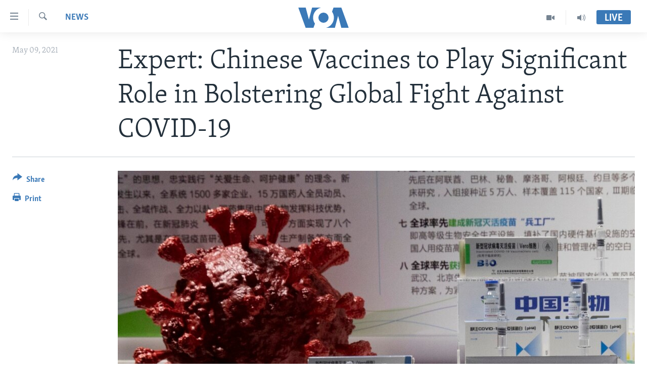

--- FILE ---
content_type: text/html; charset=utf-8
request_url: https://www.voazimbabwe.com/a/sinopharm-covid-19-who-approval/5883641.html
body_size: 11104
content:

<!DOCTYPE html>
<html lang="en" dir="ltr" class="no-js">
<head>
<link href="/Content/responsive/VOA/en-ZW/VOA-en-ZW.css?&amp;av=0.0.0.0&amp;cb=306" rel="stylesheet"/>
<script src="https://tags.voazimbabwe.com/voa-pangea/prod/utag.sync.js"></script> <script type='text/javascript' src='https://www.youtube.com/iframe_api' async></script>
<script type="text/javascript">
//a general 'js' detection, must be on top level in <head>, due to CSS performance
document.documentElement.className = "js";
var cacheBuster = "306";
var appBaseUrl = "/";
var imgEnhancerBreakpoints = [0, 144, 256, 408, 650, 1023, 1597];
var isLoggingEnabled = false;
var isPreviewPage = false;
var isLivePreviewPage = false;
if (!isPreviewPage) {
window.RFE = window.RFE || {};
window.RFE.cacheEnabledByParam = window.location.href.indexOf('nocache=1') === -1;
const url = new URL(window.location.href);
const params = new URLSearchParams(url.search);
// Remove the 'nocache' parameter
params.delete('nocache');
// Update the URL without the 'nocache' parameter
url.search = params.toString();
window.history.replaceState(null, '', url.toString());
} else {
window.addEventListener('load', function() {
const links = window.document.links;
for (let i = 0; i < links.length; i++) {
links[i].href = '#';
links[i].target = '_self';
}
})
}
var pwaEnabled = false;
var swCacheDisabled;
</script>
<meta charset="utf-8" />
<title>Expert: Chinese Vaccines to Play Significant Role in Bolstering Global Fight Against COVID-19</title>
<meta name="description" content="The WHO validated on Friday the COVID-19 vaccine developed by China&#39;s Sinopharm for emergency use, making it the sixth vaccine to receive WHO validation on account of its safety, efficacy and quality." />
<meta name="keywords" content="News, Africa, USA, Health, World, Zimbabwe, who, covid-19, sinopharm" />
<meta name="viewport" content="width=device-width, initial-scale=1.0" />
<meta http-equiv="X-UA-Compatible" content="IE=edge" />
<meta name="robots" content="max-image-preview:large"><meta property="fb:pages" content="135002153217459" />
<meta name="msvalidate.01" content="3286EE554B6F672A6F2E608C02343C0E" />
<link href="https://www.voazimbabwe.com/a/sinopharm-covid-19-who-approval/5883641.html" rel="canonical" />
<meta name="apple-mobile-web-app-title" content="VOA" />
<meta name="apple-mobile-web-app-status-bar-style" content="black" />
<meta name="apple-itunes-app" content="app-id=632618796, app-argument=//5883641.ltr" />
<meta content="Expert: Chinese Vaccines to Play Significant Role in Bolstering Global Fight Against COVID-19" property="og:title" />
<meta content="The WHO validated on Friday the COVID-19 vaccine developed by China&#39;s Sinopharm for emergency use, making it the sixth vaccine to receive WHO validation on account of its safety, efficacy and quality." property="og:description" />
<meta content="article" property="og:type" />
<meta content="https://www.voazimbabwe.com/a/sinopharm-covid-19-who-approval/5883641.html" property="og:url" />
<meta content="Voice of America" property="og:site_name" />
<meta content="https://www.facebook.com/VOALiveTalk" property="article:publisher" />
<meta content="https://gdb.voanews.com/d0884ccb-ca6e-4308-9898-85e103042e23_w1200_h630.jpg" property="og:image" />
<meta content="1200" property="og:image:width" />
<meta content="630" property="og:image:height" />
<meta content="1310534099020935" property="fb:app_id" />
<meta content="summary_large_image" name="twitter:card" />
<meta content="@Studio7VOA" name="twitter:site" />
<meta content="https://gdb.voanews.com/d0884ccb-ca6e-4308-9898-85e103042e23_w1200_h630.jpg" name="twitter:image" />
<meta content="Expert: Chinese Vaccines to Play Significant Role in Bolstering Global Fight Against COVID-19" name="twitter:title" />
<meta content="The WHO validated on Friday the COVID-19 vaccine developed by China&#39;s Sinopharm for emergency use, making it the sixth vaccine to receive WHO validation on account of its safety, efficacy and quality." name="twitter:description" />
<link rel="amphtml" href="https://www.voazimbabwe.com/amp/sinopharm-covid-19-who-approval/5883641.html" />
<script type="application/ld+json">{"articleSection":"News","isAccessibleForFree":true,"headline":"Expert: Chinese Vaccines to Play Significant Role in Bolstering Global Fight Against COVID-19","inLanguage":"en-ZW","keywords":"News, Africa, USA, Health, World, Zimbabwe, who, covid-19, sinopharm","author":{"@type":"Person","name":"VOA"},"datePublished":"2021-05-09 01:00:51Z","dateModified":"2021-05-09 01:02:51Z","publisher":{"logo":{"width":512,"height":220,"@type":"ImageObject","url":"https://www.voazimbabwe.com/Content/responsive/VOA/en-ZW/img/logo.png"},"@type":"NewsMediaOrganization","url":"https://www.voazimbabwe.com","sameAs":["https://facebook.com/VOALiveTalk","https://www.youtube.com/voazimbabwe","https://twitter.com/Studio7VOA"],"name":"VOA","alternateName":""},"@context":"https://schema.org","@type":"NewsArticle","mainEntityOfPage":"https://www.voazimbabwe.com/a/sinopharm-covid-19-who-approval/5883641.html","url":"https://www.voazimbabwe.com/a/sinopharm-covid-19-who-approval/5883641.html","description":"The WHO validated on Friday the COVID-19 vaccine developed by China\u0027s Sinopharm for emergency use, making it the sixth vaccine to receive WHO validation on account of its safety, efficacy and quality.","image":{"width":1080,"height":608,"@type":"ImageObject","url":"https://gdb.voanews.com/d0884ccb-ca6e-4308-9898-85e103042e23_w1080_h608.jpg"},"name":"Expert: Chinese Vaccines to Play Significant Role in Bolstering Global Fight Against COVID-19"}</script>
<script src="/Scripts/responsive/infographics.b?v=dVbZ-Cza7s4UoO3BqYSZdbxQZVF4BOLP5EfYDs4kqEo1&amp;av=0.0.0.0&amp;cb=306"></script>
<script src="/Scripts/responsive/loader.b?v=Q26XNwrL6vJYKjqFQRDnx01Lk2pi1mRsuLEaVKMsvpA1&amp;av=0.0.0.0&amp;cb=306"></script>
<link rel="icon" type="image/svg+xml" href="/Content/responsive/VOA/img/webApp/favicon.svg" />
<link rel="alternate icon" href="/Content/responsive/VOA/img/webApp/favicon.ico" />
<link rel="apple-touch-icon" sizes="152x152" href="/Content/responsive/VOA/img/webApp/ico-152x152.png" />
<link rel="apple-touch-icon" sizes="144x144" href="/Content/responsive/VOA/img/webApp/ico-144x144.png" />
<link rel="apple-touch-icon" sizes="114x114" href="/Content/responsive/VOA/img/webApp/ico-114x114.png" />
<link rel="apple-touch-icon" sizes="72x72" href="/Content/responsive/VOA/img/webApp/ico-72x72.png" />
<link rel="apple-touch-icon-precomposed" href="/Content/responsive/VOA/img/webApp/ico-57x57.png" />
<link rel="icon" sizes="192x192" href="/Content/responsive/VOA/img/webApp/ico-192x192.png" />
<link rel="icon" sizes="128x128" href="/Content/responsive/VOA/img/webApp/ico-128x128.png" />
<meta name="msapplication-TileColor" content="#ffffff" />
<meta name="msapplication-TileImage" content="/Content/responsive/VOA/img/webApp/ico-144x144.png" />
<link rel="alternate" type="application/rss+xml" title="VOA - Top Stories [RSS]" href="/api/" />
<link rel="sitemap" type="application/rss+xml" href="/sitemap.xml" />
</head>
<body class=" nav-no-loaded cc_theme pg-article print-lay-article js-category-to-nav nojs-images ">
<script type="text/javascript" >
var analyticsData = {url:"https://www.voazimbabwe.com/a/sinopharm-covid-19-who-approval/5883641.html",property_id:"458",article_uid:"5883641",page_title:"Expert: Chinese Vaccines to Play Significant Role in Bolstering Global Fight Against COVID-19",page_type:"article",content_type:"article",subcontent_type:"article",last_modified:"2021-05-09 01:02:51Z",pub_datetime:"2021-05-09 01:00:51Z",pub_year:"2021",pub_month:"05",pub_day:"09",pub_hour:"01",pub_weekday:"Sunday",section:"news",english_section:"news",byline:"",categories:"news,africa,usa,health,world,zimbabwe",tags:"who;covid-19;sinopharm",domain:"www.voazimbabwe.com",language:"English",language_service:"VOA Zimbabwe",platform:"web",copied:"no",copied_article:"",copied_title:"",runs_js:"Yes",cms_release:"8.44.0.0.306",enviro_type:"prod",slug:"sinopharm-covid-19-who-approval",entity:"VOA",short_language_service:"ZIM",platform_short:"W",page_name:"Expert: Chinese Vaccines to Play Significant Role in Bolstering Global Fight Against COVID-19"};
</script>
<noscript><iframe src="https://www.googletagmanager.com/ns.html?id=GTM-N8MP7P" height="0" width="0" style="display:none;visibility:hidden"></iframe></noscript><script type="text/javascript" data-cookiecategory="analytics">
var gtmEventObject = Object.assign({}, analyticsData, {event: 'page_meta_ready'});window.dataLayer = window.dataLayer || [];window.dataLayer.push(gtmEventObject);
if (top.location === self.location) { //if not inside of an IFrame
var renderGtm = "true";
if (renderGtm === "true") {
(function(w,d,s,l,i){w[l]=w[l]||[];w[l].push({'gtm.start':new Date().getTime(),event:'gtm.js'});var f=d.getElementsByTagName(s)[0],j=d.createElement(s),dl=l!='dataLayer'?'&l='+l:'';j.async=true;j.src='//www.googletagmanager.com/gtm.js?id='+i+dl;f.parentNode.insertBefore(j,f);})(window,document,'script','dataLayer','GTM-N8MP7P');
}
}
</script>
<!--Analytics tag js version start-->
<script type="text/javascript" data-cookiecategory="analytics">
var utag_data = Object.assign({}, analyticsData, {});
if(typeof(TealiumTagFrom)==='function' && typeof(TealiumTagSearchKeyword)==='function') {
var utag_from=TealiumTagFrom();var utag_searchKeyword=TealiumTagSearchKeyword();
if(utag_searchKeyword!=null && utag_searchKeyword!=='' && utag_data["search_keyword"]==null) utag_data["search_keyword"]=utag_searchKeyword;if(utag_from!=null && utag_from!=='') utag_data["from"]=TealiumTagFrom();}
if(window.top!== window.self&&utag_data.page_type==="snippet"){utag_data.page_type = 'iframe';}
try{if(window.top!==window.self&&window.self.location.hostname===window.top.location.hostname){utag_data.platform = 'self-embed';utag_data.platform_short = 'se';}}catch(e){if(window.top!==window.self&&window.self.location.search.includes("platformType=self-embed")){utag_data.platform = 'cross-promo';utag_data.platform_short = 'cp';}}
(function(a,b,c,d){ a="https://tags.voazimbabwe.com/voa-pangea/prod/utag.js"; b=document;c="script";d=b.createElement(c);d.src=a;d.type="text/java"+c;d.async=true; a=b.getElementsByTagName(c)[0];a.parentNode.insertBefore(d,a); })();
</script>
<!--Analytics tag js version end-->
<!-- Analytics tag management NoScript -->
<noscript>
<img style="position: absolute; border: none;" src="https://ssc.voazimbabwe.com/b/ss/bbgprod,bbgentityvoa/1/G.4--NS/1961482703?pageName=voa%3azim%3aw%3aarticle%3aexpert%3a%20chinese%20vaccines%20to%20play%20significant%20role%20in%20bolstering%20global%20fight%20against%20covid-19&amp;c6=expert%3a%20chinese%20vaccines%20to%20play%20significant%20role%20in%20bolstering%20global%20fight%20against%20covid-19&amp;v36=8.44.0.0.306&amp;v6=D=c6&amp;g=https%3a%2f%2fwww.voazimbabwe.com%2fa%2fsinopharm-covid-19-who-approval%2f5883641.html&amp;c1=D=g&amp;v1=D=g&amp;events=event1,event52&amp;c16=voa%20zimbabwe&amp;v16=D=c16&amp;c5=news&amp;v5=D=c5&amp;ch=news&amp;c15=english&amp;v15=D=c15&amp;c4=article&amp;v4=D=c4&amp;c14=5883641&amp;v14=D=c14&amp;v20=no&amp;c17=web&amp;v17=D=c17&amp;mcorgid=518abc7455e462b97f000101%40adobeorg&amp;server=www.voazimbabwe.com&amp;pageType=D=c4&amp;ns=bbg&amp;v29=D=server&amp;v25=voa&amp;v30=458&amp;v105=D=User-Agent " alt="analytics" width="1" height="1" /></noscript>
<!-- End of Analytics tag management NoScript -->
<!--*** Accessibility links - For ScreenReaders only ***-->
<section>
<div class="sr-only">
<h2>Accessibility links</h2>
<ul>
<li><a href="#content" data-disable-smooth-scroll="1">Skip to main content</a></li>
<li><a href="#navigation" data-disable-smooth-scroll="1">Skip to main Navigation</a></li>
<li><a href="#txtHeaderSearch" data-disable-smooth-scroll="1">Skip to Search</a></li>
</ul>
</div>
</section>
<div dir="ltr">
<div id="page">
<aside>
<div class="c-lightbox overlay-modal">
<div class="c-lightbox__intro">
<h2 class="c-lightbox__intro-title"></h2>
<button class="btn btn--rounded c-lightbox__btn c-lightbox__intro-next" title="Next">
<span class="ico ico--rounded ico-chevron-forward"></span>
<span class="sr-only">Next</span>
</button>
</div>
<div class="c-lightbox__nav">
<button class="btn btn--rounded c-lightbox__btn c-lightbox__btn--close" title="Close">
<span class="ico ico--rounded ico-close"></span>
<span class="sr-only">Close</span>
</button>
<button class="btn btn--rounded c-lightbox__btn c-lightbox__btn--prev" title="Previous">
<span class="ico ico--rounded ico-chevron-backward"></span>
<span class="sr-only">Previous</span>
</button>
<button class="btn btn--rounded c-lightbox__btn c-lightbox__btn--next" title="Next">
<span class="ico ico--rounded ico-chevron-forward"></span>
<span class="sr-only">Next</span>
</button>
</div>
<div class="c-lightbox__content-wrap">
<figure class="c-lightbox__content">
<span class="c-spinner c-spinner--lightbox">
<img src="/Content/responsive/img/player-spinner.png"
alt="please wait"
title="please wait" />
</span>
<div class="c-lightbox__img">
<div class="thumb">
<img src="" alt="" />
</div>
</div>
<figcaption>
<div class="c-lightbox__info c-lightbox__info--foot">
<span class="c-lightbox__counter"></span>
<span class="caption c-lightbox__caption"></span>
</div>
</figcaption>
</figure>
</div>
<div class="hidden">
<div class="content-advisory__box content-advisory__box--lightbox">
<span class="content-advisory__box-text">This image contains sensitive content which some people may find offensive or disturbing.</span>
<button class="btn btn--transparent content-advisory__box-btn m-t-md" value="text" type="button">
<span class="btn__text">
Click to reveal
</span>
</button>
</div>
</div>
</div>
<div class="print-dialogue">
<div class="container">
<h3 class="print-dialogue__title section-head">Print Options:</h3>
<div class="print-dialogue__opts">
<ul class="print-dialogue__opt-group">
<li class="form__group form__group--checkbox">
<input class="form__check " id="checkboxImages" name="checkboxImages" type="checkbox" checked="checked" />
<label for="checkboxImages" class="form__label m-t-md">Images</label>
</li>
<li class="form__group form__group--checkbox">
<input class="form__check " id="checkboxMultimedia" name="checkboxMultimedia" type="checkbox" checked="checked" />
<label for="checkboxMultimedia" class="form__label m-t-md">Multimedia</label>
</li>
</ul>
<ul class="print-dialogue__opt-group">
<li class="form__group form__group--checkbox">
<input class="form__check " id="checkboxEmbedded" name="checkboxEmbedded" type="checkbox" checked="checked" />
<label for="checkboxEmbedded" class="form__label m-t-md">Embedded Content</label>
</li>
<li class="hidden">
<input class="form__check " id="checkboxComments" name="checkboxComments" type="checkbox" />
<label for="checkboxComments" class="form__label m-t-md">Comments</label>
</li>
</ul>
</div>
<div class="print-dialogue__buttons">
<button class="btn btn--secondary close-button" type="button" title="Cancel">
<span class="btn__text ">Cancel</span>
</button>
<button class="btn btn-cust-print m-l-sm" type="button" title="Print">
<span class="btn__text ">Print</span>
</button>
</div>
</div>
</div>
<div class="ctc-message pos-fix">
<div class="ctc-message__inner">Link has been copied to clipboard</div>
</div>
</aside>
<div class="hdr-20 hdr-20--big">
<div class="hdr-20__inner">
<div class="hdr-20__max pos-rel">
<div class="hdr-20__side hdr-20__side--primary d-flex">
<label data-for="main-menu-ctrl" data-switcher-trigger="true" data-switch-target="main-menu-ctrl" class="burger hdr-trigger pos-rel trans-trigger" data-trans-evt="click" data-trans-id="menu">
<span class="ico ico-close hdr-trigger__ico hdr-trigger__ico--close burger__ico burger__ico--close"></span>
<span class="ico ico-menu hdr-trigger__ico hdr-trigger__ico--open burger__ico burger__ico--open"></span>
</label>
<div class="menu-pnl pos-fix trans-target" data-switch-target="main-menu-ctrl" data-trans-id="menu">
<div class="menu-pnl__inner">
<nav class="main-nav menu-pnl__item menu-pnl__item--first">
<ul class="main-nav__list accordeon" data-analytics-tales="false" data-promo-name="link" data-location-name="nav,secnav">
<li class="main-nav__item">
<a class="main-nav__item-name main-nav__item-name--link" href="/" title="Home" >Home</a>
</li>
<li class="main-nav__item accordeon__item" data-switch-target="menu-item-1249">
<label class="main-nav__item-name main-nav__item-name--label accordeon__control-label" data-switcher-trigger="true" data-for="menu-item-1249">
News
<span class="ico ico-chevron-down main-nav__chev"></span>
</label>
<div class="main-nav__sub-list">
<a class="main-nav__item-name main-nav__item-name--link main-nav__item-name--sub" href="/zimbabwe" title="Zimbabwe" data-item-name="zimbabwe" >Zimbabwe</a>
<a class="main-nav__item-name main-nav__item-name--link main-nav__item-name--sub" href="/africa" title="Africa" data-item-name="africa" >Africa</a>
<a class="main-nav__item-name main-nav__item-name--link main-nav__item-name--sub" href="/usa" title="USA" data-item-name="usa" >USA</a>
<a class="main-nav__item-name main-nav__item-name--link main-nav__item-name--sub" href="/world" title="World" data-item-name="world" >World</a>
</div>
</li>
<li class="main-nav__item accordeon__item" data-switch-target="menu-item-962">
<label class="main-nav__item-name main-nav__item-name--label accordeon__control-label" data-switcher-trigger="true" data-for="menu-item-962">
Live Talk
<span class="ico ico-chevron-down main-nav__chev"></span>
</label>
<div class="main-nav__sub-list">
<a class="main-nav__item-name main-nav__item-name--link main-nav__item-name--sub" href="/z/3885" title="Live Talk TV" data-item-name="live-talk-tv" >Live Talk TV</a>
<a class="main-nav__item-name main-nav__item-name--link main-nav__item-name--sub" href="/z/3247" title="Live Talk" data-item-name="live-talk" >Live Talk</a>
</div>
</li>
<li class="main-nav__item accordeon__item" data-switch-target="menu-item-961">
<label class="main-nav__item-name main-nav__item-name--label accordeon__control-label" data-switcher-trigger="true" data-for="menu-item-961">
Studio 7
<span class="ico ico-chevron-down main-nav__chev"></span>
</label>
<div class="main-nav__sub-list">
<a class="main-nav__item-name main-nav__item-name--link main-nav__item-name--sub" href="/z/5799" title="Indaba zesiNdebele Ekuseni" data-item-name="indaba-zesindebele-ekuseni" >Indaba zesiNdebele Ekuseni</a>
<a class="main-nav__item-name main-nav__item-name--link main-nav__item-name--sub" href="/z/4022" title="Indaba zesiNdebele" data-item-name="ndebele" >Indaba zesiNdebele</a>
<a class="main-nav__item-name main-nav__item-name--link main-nav__item-name--sub" href="/z/5798" title="Nhau dzeShona Mangwanani" data-item-name="nhau-dzeshona-mangwanani" >Nhau dzeShona Mangwanani</a>
<a class="main-nav__item-name main-nav__item-name--link main-nav__item-name--sub" href="/z/4020" title="Nhau dzeShona" data-item-name="shona" >Nhau dzeShona</a>
</div>
</li>
<li class="main-nav__item">
<a class="main-nav__item-name main-nav__item-name--link" href="/special-reports" title="Special Reports" data-item-name="special-reports" >Special Reports</a>
</li>
</ul>
</nav>
<div class="menu-pnl__item">
<a href="https://m.learningenglish.voanews.com/" class="menu-pnl__item-link" alt="Learning English">Learning English</a>
<a href="https://www.voandebele.com" class="menu-pnl__item-link" alt="Ndebele">Ndebele</a>
<a href="https://www.voashona.com" class="menu-pnl__item-link" alt="Shona">Shona</a>
</div>
<div class="menu-pnl__item menu-pnl__item--social">
<h5 class="menu-pnl__sub-head">Follow Us</h5>
<a href="https://facebook.com/VOALiveTalk" title="Follow us on Facebook" data-analytics-text="follow_on_facebook" class="btn btn--rounded btn--social-inverted menu-pnl__btn js-social-btn btn-facebook" target="_blank" rel="noopener">
<span class="ico ico-facebook-alt ico--rounded"></span>
</a>
<a href="https://www.youtube.com/voazimbabwe" title="Follow us on Youtube" data-analytics-text="follow_on_youtube" class="btn btn--rounded btn--social-inverted menu-pnl__btn js-social-btn btn-youtube" target="_blank" rel="noopener">
<span class="ico ico-youtube ico--rounded"></span>
</a>
<a href="https://twitter.com/Studio7VOA" title="Follow us on Twitter" data-analytics-text="follow_on_twitter" class="btn btn--rounded btn--social-inverted menu-pnl__btn js-social-btn btn-twitter" target="_blank" rel="noopener">
<span class="ico ico-twitter ico--rounded"></span>
</a>
</div>
<div class="menu-pnl__item">
<a href="/navigation/allsites" class="menu-pnl__item-link">
<span class="ico ico-languages "></span>
Languages
</a>
</div>
</div>
</div>
<label data-for="top-search-ctrl" data-switcher-trigger="true" data-switch-target="top-search-ctrl" class="top-srch-trigger hdr-trigger">
<span class="ico ico-close hdr-trigger__ico hdr-trigger__ico--close top-srch-trigger__ico top-srch-trigger__ico--close"></span>
<span class="ico ico-search hdr-trigger__ico hdr-trigger__ico--open top-srch-trigger__ico top-srch-trigger__ico--open"></span>
</label>
<div class="srch-top srch-top--in-header" data-switch-target="top-search-ctrl">
<div class="container">
<form action="/s" class="srch-top__form srch-top__form--in-header" id="form-topSearchHeader" method="get" role="search"><label for="txtHeaderSearch" class="sr-only">Search</label>
<input type="text" id="txtHeaderSearch" name="k" placeholder="search text ..." accesskey="s" value="" class="srch-top__input analyticstag-event" onkeydown="if (event.keyCode === 13) { FireAnalyticsTagEventOnSearch('search', $dom.get('#txtHeaderSearch')[0].value) }" />
<button title="Search" type="submit" class="btn btn--top-srch analyticstag-event" onclick="FireAnalyticsTagEventOnSearch('search', $dom.get('#txtHeaderSearch')[0].value) ">
<span class="ico ico-search"></span>
</button></form>
</div>
</div>
<a href="/" class="main-logo-link">
<img src="/Content/responsive/VOA/en-ZW/img/logo-compact.svg" class="main-logo main-logo--comp" alt="site logo">
<img src="/Content/responsive/VOA/en-ZW/img/logo.svg" class="main-logo main-logo--big" alt="site logo">
</a>
</div>
<div class="hdr-20__side hdr-20__side--secondary d-flex">
<a href="/p/5395.html" title="Audio" class="hdr-20__secondary-item" data-item-name="audio">
<span class="ico ico-audio hdr-20__secondary-icon"></span>
</a>
<a href="/p/8146.html" title="Video" class="hdr-20__secondary-item" data-item-name="video">
<span class="ico ico-video hdr-20__secondary-icon"></span>
</a>
<a href="/s" title="Search" class="hdr-20__secondary-item hdr-20__secondary-item--search" data-item-name="search">
<span class="ico ico-search hdr-20__secondary-icon hdr-20__secondary-icon--search"></span>
</a>
<div class="hdr-20__secondary-item live-b-drop">
<div class="live-b-drop__off">
<a href="/live/" class="live-b-drop__link" title="Live" data-item-name="live">
<span class="badge badge--live-btn badge--live-btn-off">
Live
</span>
</a>
</div>
<div class="live-b-drop__on hidden">
<label data-for="live-ctrl" data-switcher-trigger="true" data-switch-target="live-ctrl" class="live-b-drop__label pos-rel">
<span class="badge badge--live badge--live-btn">
Live
</span>
<span class="ico ico-close live-b-drop__label-ico live-b-drop__label-ico--close"></span>
</label>
<div class="live-b-drop__panel" id="targetLivePanelDiv" data-switch-target="live-ctrl"></div>
</div>
</div>
<div class="srch-bottom">
<form action="/s" class="srch-bottom__form d-flex" id="form-bottomSearch" method="get" role="search"><label for="txtSearch" class="sr-only">Search</label>
<input type="search" id="txtSearch" name="k" placeholder="search text ..." accesskey="s" value="" class="srch-bottom__input analyticstag-event" onkeydown="if (event.keyCode === 13) { FireAnalyticsTagEventOnSearch('search', $dom.get('#txtSearch')[0].value) }" />
<button title="Search" type="submit" class="btn btn--bottom-srch analyticstag-event" onclick="FireAnalyticsTagEventOnSearch('search', $dom.get('#txtSearch')[0].value) ">
<span class="ico ico-search"></span>
</button></form>
</div>
</div>
<img src="/Content/responsive/VOA/en-ZW/img/logo-print.gif" class="logo-print" alt="site logo">
<img src="/Content/responsive/VOA/en-ZW/img/logo-print_color.png" class="logo-print logo-print--color" alt="site logo">
</div>
</div>
</div>
<script>
if (document.body.className.indexOf('pg-home') > -1) {
var nav2In = document.querySelector('.hdr-20__inner');
var nav2Sec = document.querySelector('.hdr-20__side--secondary');
var secStyle = window.getComputedStyle(nav2Sec);
if (nav2In && window.pageYOffset < 150 && secStyle['position'] !== 'fixed') {
nav2In.classList.add('hdr-20__inner--big')
}
}
</script>
<div class="c-hlights c-hlights--breaking c-hlights--no-item" data-hlight-display="mobile,desktop">
<div class="c-hlights__wrap container p-0">
<div class="c-hlights__nav">
<a role="button" href="#" title="Previous">
<span class="ico ico-chevron-backward m-0"></span>
<span class="sr-only">Previous</span>
</a>
<a role="button" href="#" title="Next">
<span class="ico ico-chevron-forward m-0"></span>
<span class="sr-only">Next</span>
</a>
</div>
<span class="c-hlights__label">
<span class="">Breaking News</span>
<span class="switcher-trigger">
<label data-for="more-less-1" data-switcher-trigger="true" class="switcher-trigger__label switcher-trigger__label--more p-b-0" title="Show more">
<span class="ico ico-chevron-down"></span>
</label>
<label data-for="more-less-1" data-switcher-trigger="true" class="switcher-trigger__label switcher-trigger__label--less p-b-0" title="Show less">
<span class="ico ico-chevron-up"></span>
</label>
</span>
</span>
<ul class="c-hlights__items switcher-target" data-switch-target="more-less-1">
</ul>
</div>
</div> <div id="content">
<main class="container">
<div class="hdr-container">
<div class="row">
<div class="col-category col-xs-12 col-md-2 pull-left"> <div class="category js-category">
<a class="" href="/z/3152">News</a> </div>
</div><div class="col-title col-xs-12 col-md-10 pull-right"> <h1 class="title pg-title">
Expert: Chinese Vaccines to Play Significant Role in Bolstering Global Fight Against COVID-19
</h1>
</div><div class="col-publishing-details col-xs-12 col-sm-12 col-md-2 pull-left"> <div class="publishing-details ">
<div class="published">
<span class="date" >
<time pubdate="pubdate" datetime="2021-05-09T03:00:51+02:00">
May 09, 2021
</time>
</span>
</div>
</div>
</div><div class="col-lg-12 separator"> <div class="separator">
<hr class="title-line" />
</div>
</div><div class="col-multimedia col-xs-12 col-md-10 pull-right"> <div class="cover-media">
<figure class="media-image js-media-expand">
<div class="img-wrap">
<div class="thumb thumb16_9">
<img src="https://gdb.voanews.com/d0884ccb-ca6e-4308-9898-85e103042e23_w250_r1_s.jpg" alt="Samples of a COVID-19 vaccine produced by Sinopharm subsidiary CNBG are displayed near a 3D model of a coronavirus during a trade fair in Beijing on Sept. 6, 2020. " />
</div>
</div>
<figcaption>
<span class="caption">Samples of a COVID-19 vaccine produced by Sinopharm subsidiary CNBG are displayed near a 3D model of a coronavirus during a trade fair in Beijing on Sept. 6, 2020. </span>
</figcaption>
</figure>
</div>
</div><div class="col-xs-12 col-md-2 pull-left article-share pos-rel"> <div class="share--box">
<div class="sticky-share-container" style="display:none">
<div class="container">
<a href="https://www.voazimbabwe.com" id="logo-sticky-share">&nbsp;</a>
<div class="pg-title pg-title--sticky-share">
Expert: Chinese Vaccines to Play Significant Role in Bolstering Global Fight Against COVID-19
</div>
<div class="sticked-nav-actions">
<!--This part is for sticky navigation display-->
<p class="buttons link-content-sharing p-0 ">
<button class="btn btn--link btn-content-sharing p-t-0 " id="btnContentSharing" value="text" role="Button" type="" title="More options">
<span class="ico ico-share ico--l"></span>
<span class="btn__text ">
Share
</span>
</button>
</p>
<aside class="content-sharing js-content-sharing js-content-sharing--apply-sticky content-sharing--sticky"
role="complementary"
data-share-url="https://www.voazimbabwe.com/a/sinopharm-covid-19-who-approval/5883641.html" data-share-title="Expert: Chinese Vaccines to Play Significant Role in Bolstering Global Fight Against COVID-19" data-share-text="The WHO validated on Friday the COVID-19 vaccine developed by China&#39;s Sinopharm for emergency use, making it the sixth vaccine to receive WHO validation on account of its safety, efficacy and quality.">
<div class="content-sharing__popover">
<h6 class="content-sharing__title">Share</h6>
<button href="#close" id="btnCloseSharing" class="btn btn--text-like content-sharing__close-btn">
<span class="ico ico-close ico--l"></span>
</button>
<ul class="content-sharing__list">
<li class="content-sharing__item">
<div class="ctc ">
<input type="text" class="ctc__input" readonly="readonly">
<a href="" js-href="https://www.voazimbabwe.com/a/sinopharm-covid-19-who-approval/5883641.html" class="content-sharing__link ctc__button">
<span class="ico ico-copy-link ico--rounded ico--s"></span>
<span class="content-sharing__link-text">Copy link</span>
</a>
</div>
</li>
<li class="content-sharing__item">
<a href="https://facebook.com/sharer.php?u=https%3a%2f%2fwww.voazimbabwe.com%2fa%2fsinopharm-covid-19-who-approval%2f5883641.html"
data-analytics-text="share_on_facebook"
title="Facebook" target="_blank"
class="content-sharing__link js-social-btn">
<span class="ico ico-facebook ico--rounded ico--s"></span>
<span class="content-sharing__link-text">Facebook</span>
</a>
</li>
<li class="content-sharing__item">
<a href="https://twitter.com/share?url=https%3a%2f%2fwww.voazimbabwe.com%2fa%2fsinopharm-covid-19-who-approval%2f5883641.html&amp;text=Expert%3a+Chinese+Vaccines+to+Play+Significant+Role+in+Bolstering+Global+Fight+Against+COVID-19"
data-analytics-text="share_on_twitter"
title="Twitter" target="_blank"
class="content-sharing__link js-social-btn">
<span class="ico ico-twitter ico--rounded ico--s"></span>
<span class="content-sharing__link-text">Twitter</span>
</a>
</li>
<li class="content-sharing__item visible-xs-inline-block visible-sm-inline-block">
<a href="whatsapp://send?text=https%3a%2f%2fwww.voazimbabwe.com%2fa%2fsinopharm-covid-19-who-approval%2f5883641.html"
data-analytics-text="share_on_whatsapp"
title="WhatsApp" target="_blank"
class="content-sharing__link js-social-btn">
<span class="ico ico-whatsapp ico--rounded ico--s"></span>
<span class="content-sharing__link-text">WhatsApp</span>
</a>
</li>
<li class="content-sharing__item visible-md-inline-block visible-lg-inline-block">
<a href="https://web.whatsapp.com/send?text=https%3a%2f%2fwww.voazimbabwe.com%2fa%2fsinopharm-covid-19-who-approval%2f5883641.html"
data-analytics-text="share_on_whatsapp_desktop"
title="WhatsApp" target="_blank"
class="content-sharing__link js-social-btn">
<span class="ico ico-whatsapp ico--rounded ico--s"></span>
<span class="content-sharing__link-text">WhatsApp</span>
</a>
</li>
<li class="content-sharing__item">
<a href="mailto:?body=https%3a%2f%2fwww.voazimbabwe.com%2fa%2fsinopharm-covid-19-who-approval%2f5883641.html&amp;subject=Expert: Chinese Vaccines to Play Significant Role in Bolstering Global Fight Against COVID-19"
title="Email"
class="content-sharing__link ">
<span class="ico ico-email ico--rounded ico--s"></span>
<span class="content-sharing__link-text">Email</span>
</a>
</li>
</ul>
</div>
</aside>
</div>
</div>
</div>
<div class="links">
<p class="buttons link-content-sharing p-0 ">
<button class="btn btn--link btn-content-sharing p-t-0 " id="btnContentSharing" value="text" role="Button" type="" title="More options">
<span class="ico ico-share ico--l"></span>
<span class="btn__text ">
Share
</span>
</button>
</p>
<aside class="content-sharing js-content-sharing " role="complementary"
data-share-url="https://www.voazimbabwe.com/a/sinopharm-covid-19-who-approval/5883641.html" data-share-title="Expert: Chinese Vaccines to Play Significant Role in Bolstering Global Fight Against COVID-19" data-share-text="The WHO validated on Friday the COVID-19 vaccine developed by China&#39;s Sinopharm for emergency use, making it the sixth vaccine to receive WHO validation on account of its safety, efficacy and quality.">
<div class="content-sharing__popover">
<h6 class="content-sharing__title">Share</h6>
<button href="#close" id="btnCloseSharing" class="btn btn--text-like content-sharing__close-btn">
<span class="ico ico-close ico--l"></span>
</button>
<ul class="content-sharing__list">
<li class="content-sharing__item">
<div class="ctc ">
<input type="text" class="ctc__input" readonly="readonly">
<a href="" js-href="https://www.voazimbabwe.com/a/sinopharm-covid-19-who-approval/5883641.html" class="content-sharing__link ctc__button">
<span class="ico ico-copy-link ico--rounded ico--l"></span>
<span class="content-sharing__link-text">Copy link</span>
</a>
</div>
</li>
<li class="content-sharing__item">
<a href="https://facebook.com/sharer.php?u=https%3a%2f%2fwww.voazimbabwe.com%2fa%2fsinopharm-covid-19-who-approval%2f5883641.html"
data-analytics-text="share_on_facebook"
title="Facebook" target="_blank"
class="content-sharing__link js-social-btn">
<span class="ico ico-facebook ico--rounded ico--l"></span>
<span class="content-sharing__link-text">Facebook</span>
</a>
</li>
<li class="content-sharing__item">
<a href="https://twitter.com/share?url=https%3a%2f%2fwww.voazimbabwe.com%2fa%2fsinopharm-covid-19-who-approval%2f5883641.html&amp;text=Expert%3a+Chinese+Vaccines+to+Play+Significant+Role+in+Bolstering+Global+Fight+Against+COVID-19"
data-analytics-text="share_on_twitter"
title="Twitter" target="_blank"
class="content-sharing__link js-social-btn">
<span class="ico ico-twitter ico--rounded ico--l"></span>
<span class="content-sharing__link-text">Twitter</span>
</a>
</li>
<li class="content-sharing__item visible-xs-inline-block visible-sm-inline-block">
<a href="whatsapp://send?text=https%3a%2f%2fwww.voazimbabwe.com%2fa%2fsinopharm-covid-19-who-approval%2f5883641.html"
data-analytics-text="share_on_whatsapp"
title="WhatsApp" target="_blank"
class="content-sharing__link js-social-btn">
<span class="ico ico-whatsapp ico--rounded ico--l"></span>
<span class="content-sharing__link-text">WhatsApp</span>
</a>
</li>
<li class="content-sharing__item visible-md-inline-block visible-lg-inline-block">
<a href="https://web.whatsapp.com/send?text=https%3a%2f%2fwww.voazimbabwe.com%2fa%2fsinopharm-covid-19-who-approval%2f5883641.html"
data-analytics-text="share_on_whatsapp_desktop"
title="WhatsApp" target="_blank"
class="content-sharing__link js-social-btn">
<span class="ico ico-whatsapp ico--rounded ico--l"></span>
<span class="content-sharing__link-text">WhatsApp</span>
</a>
</li>
<li class="content-sharing__item">
<a href="mailto:?body=https%3a%2f%2fwww.voazimbabwe.com%2fa%2fsinopharm-covid-19-who-approval%2f5883641.html&amp;subject=Expert: Chinese Vaccines to Play Significant Role in Bolstering Global Fight Against COVID-19"
title="Email"
class="content-sharing__link ">
<span class="ico ico-email ico--rounded ico--l"></span>
<span class="content-sharing__link-text">Email</span>
</a>
</li>
</ul>
</div>
</aside>
<p class="link-print visible-md visible-lg buttons p-0">
<button class="btn btn--link btn-print p-t-0" onclick="if (typeof FireAnalyticsTagEvent === 'function') {FireAnalyticsTagEvent({ on_page_event: 'print_story' });}return false" title="(CTRL+P)">
<span class="ico ico-print"></span>
<span class="btn__text">Print</span>
</button>
</p>
</div>
</div>
</div>
</div>
</div>
<div class="body-container">
<div class="row">
<div class="col-xs-12 col-sm-12 col-md-10 col-lg-10 pull-right">
<div class="row">
<div class="col-xs-12 col-sm-12 col-md-8 col-lg-8 pull-left bottom-offset content-offset">
<div id="article-content" class="content-floated-wrap fb-quotable">
<div class="wsw">
<p>China's Sinopharm is poised to play an increasingly greater role in bolstering global fight against COVID-19 with vaccines assistance worldwide, particularly among the developing countries, following the approval for use by the World Health Organization (WHO), said Shao Yiming, a researcher at the Chinese Center for Disease Control and Prevention, on Friday.</p>
<p>The WHO validated on Friday the COVID-19 vaccine developed by China's Sinopharm for emergency use, making it the sixth vaccine to receive WHO validation on account of its safety, efficacy and quality.</p>
<p>This makes it the first Chinese vaccine that has been officially recognized by the WHO, which also means that the China vaccine can play a greater role in the global fight against the epidemic, Shao said.</p>
<p>Indeed, this vaccine has been proved to be effective with solid data to support this. Just as Mariangela Simao, WHO assistant director general for access to health products, pointed out the vaccine's efficacy for symptomatic and hospitalized disease was estimated to be 79 percent, for all age groups combined.</p>
<p>Shao Yiming, also an advisor to the Product Development Vaccine Advisory Committee under the World Health Organization (WHO), noted that the vaccine's efficacy is close to 100 percent in preventing hospitalization, severe illness and death.</p>
<p>In addition, the vaccine has the potential to rapidly accelerate COVID-19 vaccine access for countries seeking to protect health workers and populations at risk.</p>
<p>A small detail can show the vaccine's convenience for storage and use. The vaccines carry a vial monitor, a small sticker on the vaccine vials that can change its color when the vaccine has been exposed to heat, which can directly tell whether the vaccine can be safely used.</p>
<p>A WHO press release also noted that the Sinopharm vaccine is easy to store, making it highly suitable for low-resource settings.</p>
<p>According to the WHO's Strategic Advisory Group of Experts on Immunization (SAGE), the Sinopharm vaccine is recommended for use in adults 18 years and older in a two-dose schedule with a spacing of three to four weeks.</p>
<p>Though few adults over 60 years were enrolled in clinical trials and efficacy could not be estimated in this age group, the WHO is not recommending an upper age limit for the Sinopharm vaccine, because reviewed data have suggested that the vaccine is likely to have a protective effect in older persons, according to the WHO press release.</p>
<p>Assessment by SAGE has shown that the Sinopharm vaccine had been authorized by 45 countries or jurisdictions for use in adults 18 years or older, where more than 65 million doses had been administered through emergency use programs. No safety concerns have been identified from pre-clinical or repro/tox (reproductive toxicity) studies, while most adverse events were mild to moderate, such as injection pain, headache and fatigue.</p>
<p>The jab is produced by a subsidiary of the Sinopharm's bioscience subsidiary the China National Biotec Group (CNBG).</p>
<p>As the world is racing against time to beat COVID-19, the Sinopharm vaccine offers countries more choices with its accessibility and affordability, helping the world overcome the vaccine divide.</p>
<p>As of Wednesday, more than 1.1 billion COVID-19 vaccine doses had been administered globally, but over 80 percent of those had been administered in high and upper-middle income countries, while just 0.3 percent in low-income countries, said the WHO.</p>
<p>With the WHO's validation for emergency use, the Sinopharm vaccine, as the first COVID-19 vaccine developed by a non-western country, is expected to accelerate vaccine rollout in many low and middle-income countries through purchase and delivery by the WHO-led COVAX initiative.</p>
<p>COVAX is a global coalition that works to ensure fair and equitable access to COVID-19 vaccines around the world.</p>
<p>In addition to the Sinopharm's BBIBP-CorV vaccine, the WHO had previously listed the COVID-19 vaccine developed by Pfizer/BioNTech, two versions of the AstraZeneca/Oxford vaccine, the Janssen vaccine and the Moderna vaccine for emergency use.</p>
<p>According to Yu Qingming, chairman of the Sinopharm Group, this year's output of the Sinopharm vaccine is targeted at more than one billion doses, and is expected to reach three billion doses in the future.</p>
<p>The WHO has repeatedly urged some developed countries to stop over-purchasing vaccines or imposing vaccine export restrictions. United Nations Secretary General Antonio Guterres has repeatedly criticized some developed countries for hoarding vaccines and striking private deals with vaccine suppliers, as some developing countries are struggling to get access to vaccines.</p>
<p>China has, so far, provided vaccine assistance to more than 80 developing countries, helping them solve their urgent needs and saving many lives. Once on the WHO list of emergency use, the Chinese vaccine can help accelerate the promotion of global vaccine coverage, which is crucial to international cooperation on controlling the pandemic as soon as possible.</p>
<p>Last but not least, the validation of the Sinopharm vaccine by the WHO has also greatly boosted the confidence of developing countries to strengthen their research and development capabilities to seek solutions for major domestic and global health problems.</p>
<p>As the WHO chief noted, &quot;this expands the list of vaccines that COVAX can buy, and gives countries confidence to expedite their own regulatory approval, and to import and administer a vaccine.&quot;</p>
<p>Sinopharm, established in January 2003 and listed on The Stock Exchange of Hong Kong Limited in September 2009, is the largest wholesaler and retailer of pharmaceutical, medical devices and healthcare products, and a leading supply-chain service provider in China.</p>
<p>Besides, the Group is also engaged in the production and sale of pharmaceutical products, chemical reagents and laboratory supplies, and actively engaged in the innovation of pharmaceutical, medical services and other health-related industries.</p>
<p>China has decided to provide ten million COVID-19 vaccine doses to the COVAX initiative to meet the urgent needs of developing countries, a concrete step to deliver on the promise to make vaccines a global public good.</p>
<p>This is also an important achievement in the field of epidemic prevention and control. China was the first to have put the pandemic under control, and successfully developed one of the earliest vaccines in the world.</p>
<p>Adhering to the concept of a community with a shared future for health, China has so far provided vaccine assistance selflessly to more than 80 countries and three international organizations, exported vaccines to more than 40 countries, and collaborated with over ten countries in vaccine research and development (R and D) and production.</p>
<p>The validation of the Chinese vaccine, which is the result of high technology content and high R and D investment, has also strengthened the international recognition of the &quot;Made in China&quot; and &quot;R and D in China labels.&quot;</p>
</div>
</div>
</div>
</div>
</div>
</div>
</div>
</main>
</div>
<footer role="contentinfo">
<div id="foot" class="foot">
<div class="container">
<div class="foot-nav collapsed" id="foot-nav">
<div class="menu">
<ul class="items">
<li class="socials block-socials">
<span class="handler" id="socials-handler">
Follow Us
</span>
<div class="inner">
<ul class="subitems follow">
<li>
<a href="https://facebook.com/VOALiveTalk" title="Follow us on Facebook" data-analytics-text="follow_on_facebook" class="btn btn--rounded js-social-btn btn-facebook" target="_blank" rel="noopener">
<span class="ico ico-facebook-alt ico--rounded"></span>
</a>
</li>
<li>
<a href="https://www.youtube.com/voazimbabwe" title="Follow us on Youtube" data-analytics-text="follow_on_youtube" class="btn btn--rounded js-social-btn btn-youtube" target="_blank" rel="noopener">
<span class="ico ico-youtube ico--rounded"></span>
</a>
</li>
<li>
<a href="https://twitter.com/Studio7VOA" title="Follow us on Twitter" data-analytics-text="follow_on_twitter" class="btn btn--rounded js-social-btn btn-twitter" target="_blank" rel="noopener">
<span class="ico ico-twitter ico--rounded"></span>
</a>
</li>
<li>
<a href="/podcasts" title="Podcast" data-analytics-text="follow_on_podcast" class="btn btn--rounded js-social-btn btn-podcast" >
<span class="ico ico-podcast ico--rounded"></span>
</a>
</li>
<li>
<a href="/subscribe.html" title="Subscribe" data-analytics-text="follow_on_subscribe" class="btn btn--rounded js-social-btn btn-email" >
<span class="ico ico-email ico--rounded"></span>
</a>
</li>
<li>
<a href="/rssfeeds" title="RSS" data-analytics-text="follow_on_rss" class="btn btn--rounded js-social-btn btn-rss" >
<span class="ico ico-rss ico--rounded"></span>
</a>
</li>
</ul>
</div>
</li>
<li class="block-primary collapsed collapsible item">
<span class="handler">
News
<span title="close tab" class="ico ico-chevron-up"></span>
<span title="open tab" class="ico ico-chevron-down"></span>
<span title="add" class="ico ico-plus"></span>
<span title="remove" class="ico ico-minus"></span>
</span>
<div class="inner">
<ul class="subitems">
<li class="subitem">
<a class="handler" href="/z/3153" title="Africa" >Africa</a>
</li>
<li class="subitem">
<a class="handler" href="/z/3154" title="USA" >USA</a>
</li>
<li class="subitem">
<a class="handler" href="/z/3164" title="World" >World</a>
</li>
<li class="subitem">
<a class="handler" href="/z/3163" title="Sports" >Sports</a>
</li>
<li class="subitem">
<a class="handler" href="/z/3159" title="Health" >Health</a>
</li>
</ul>
</div>
</li>
<li class="block-primary collapsed collapsible item">
<span class="handler">
Programs
<span title="close tab" class="ico ico-chevron-up"></span>
<span title="open tab" class="ico ico-chevron-down"></span>
<span title="add" class="ico ico-plus"></span>
<span title="remove" class="ico ico-minus"></span>
</span>
<div class="inner">
<ul class="subitems">
<li class="subitem">
<a class="handler" href="/z/3247" title="Live Talk" >Live Talk</a>
</li>
<li class="subitem">
<a class="handler" href="/z/4022" title="Ndebele" >Ndebele</a>
</li>
<li class="subitem">
<a class="handler" href="/z/4020" title="Shona" >Shona</a>
</li>
<li class="subitem">
<a class="handler" href="/z/3570" title="ZimPlus" >ZimPlus</a>
</li>
<li class="subitem">
<a class="handler" href="/z/3161" title="Photo Gallery" >Photo Gallery</a>
</li>
<li class="subitem">
<a class="handler" href="/z/3217" title="VOA60 Africa" >VOA60 Africa</a>
</li>
</ul>
</div>
</li>
<li class="block-secondary collapsed collapsible item">
<span class="handler">
About Us
<span title="close tab" class="ico ico-chevron-up"></span>
<span title="open tab" class="ico ico-chevron-down"></span>
<span title="add" class="ico ico-plus"></span>
<span title="remove" class="ico ico-minus"></span>
</span>
<div class="inner">
<ul class="subitems">
<li class="subitem">
<a class="handler" href="/p/7109.html" title="About VOA" >About VOA</a>
</li>
<li class="subitem">
<a class="handler" href="/p/4076.html" title="Contact Us" >Contact Us</a>
</li>
<li class="subitem">
<a class="handler" href="/p/4368.html" title="Forum Rules" >Forum Rules</a>
</li>
<li class="subitem">
<a class="handler" href="https://www.voanews.com/p/5338.html" title="Terms of Use and Privacy Notice" target="_blank" rel="noopener">Terms of Use and Privacy Notice</a>
</li>
<li class="subitem">
<a class="handler" href="https://www.voanews.com/section-508" title="Accessibility" >Accessibility</a>
</li>
</ul>
</div>
</li>
<li class="block-secondary collapsed collapsible item">
<span class="handler">
VOA Africa
<span title="close tab" class="ico ico-chevron-up"></span>
<span title="open tab" class="ico ico-chevron-down"></span>
<span title="add" class="ico ico-plus"></span>
<span title="remove" class="ico ico-minus"></span>
</span>
<div class="inner">
<ul class="subitems">
<li class="subitem">
<a class="handler" href="http://www.voaafaanoromoo.com" title="Afaan Oromoo" >Afaan Oromoo</a>
</li>
<li class="subitem">
<a class="handler" href="http://www.amharic.voanews.com" title="Amharic" >Amharic</a>
</li>
<li class="subitem">
<a class="handler" href="http://www.voanews.com/section/africa/2204.html" title="English" >English</a>
</li>
<li class="subitem">
<a class="handler" href="http://www.voaafrique.com" title="French" >French</a>
</li>
<li class="subitem">
<a class="handler" href="http://www.voahausa.com" title="Hausa" >Hausa</a>
</li>
<li class="subitem">
<a class="handler" href="http://www.radiyoyacuvoa.com" title="Kinyarwanda" >Kinyarwanda</a>
</li>
<li class="subitem">
<a class="handler" href="http://www.radiyoyacuvoa.com" title="Kirundi" >Kirundi</a>
</li>
<li class="subitem">
<a class="handler" href="http://www.voandebele.com" title="Ndebele" >Ndebele</a>
</li>
<li class="subitem">
<a class="handler" href="http://www.voaportugues.com" title="Portuguese" >Portuguese</a>
</li>
<li class="subitem">
<a class="handler" href="http://www.voashona.com" title="Shona" >Shona</a>
</li>
<li class="subitem">
<a class="handler" href="http://www.voasomali.com" title="Somali" >Somali</a>
</li>
<li class="subitem">
<a class="handler" href="http://www.voaswahili.com" title="Swahili" >Swahili</a>
</li>
<li class="subitem">
<a class="handler" href="http://www.tigrigna.voanews.com" title="Tigrigna" >Tigrigna</a>
</li>
</ul>
</div>
</li>
</ul>
</div>
</div>
<div class="foot__item foot__item--copyrights">
<p class="copyright"></p>
</div>
</div>
</div>
</footer> </div>
</div>
<script defer src="/Scripts/responsive/serviceWorkerInstall.js?cb=306"></script>
<script type="text/javascript">
// opera mini - disable ico font
if (navigator.userAgent.match(/Opera Mini/i)) {
document.getElementsByTagName("body")[0].className += " can-not-ff";
}
// mobile browsers test
if (typeof RFE !== 'undefined' && RFE.isMobile) {
if (RFE.isMobile.any()) {
document.getElementsByTagName("body")[0].className += " is-mobile";
}
else {
document.getElementsByTagName("body")[0].className += " is-not-mobile";
}
}
</script>
<script src="/conf.js?x=306" type="text/javascript"></script>
<div class="responsive-indicator">
<div class="visible-xs-block">XS</div>
<div class="visible-sm-block">SM</div>
<div class="visible-md-block">MD</div>
<div class="visible-lg-block">LG</div>
</div>
<script type="text/javascript">
var bar_data = {
"apiId": "5883641",
"apiType": "1",
"isEmbedded": "0",
"culture": "en-ZW",
"cookieName": "cmsLoggedIn",
"cookieDomain": "www.voazimbabwe.com"
};
</script>
<div id="scriptLoaderTarget" style="display:none;contain:strict;"></div>
</body>
</html>